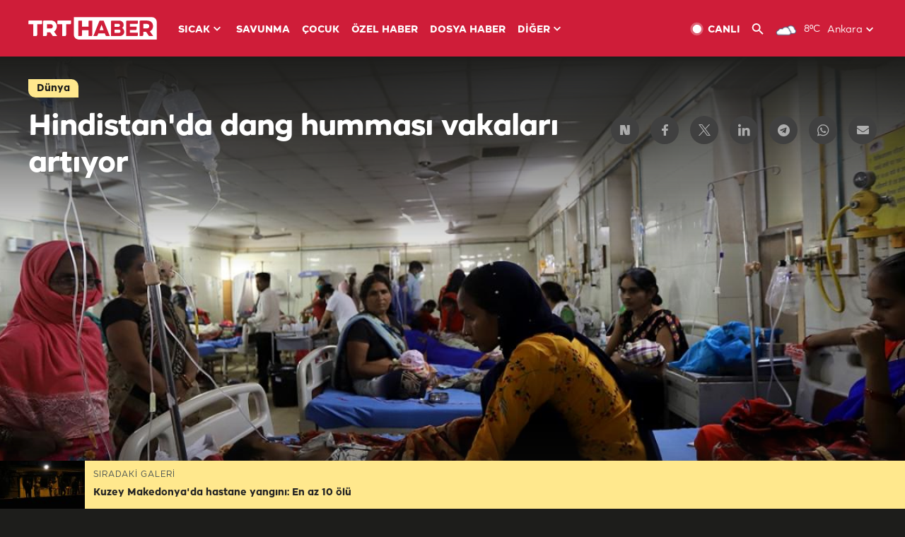

--- FILE ---
content_type: text/html; charset=UTF-8
request_url: https://www.trthaber.com/foto-galeri/hindistanda-dang-hummasi-vakalari-artiyor/38312.html
body_size: 12440
content:
<!DOCTYPE html>
<html lang="tr" prefix="og: http://ogp.me/ns#" class="" >
<head>
<meta http-equiv="Content-Type" content="text/html; charset=utf-8" />
<meta property="fb:pages" content="127630700588623" />
<title>Hindistan'da dang humması vakaları artıyor | TRT Haber Foto Galeri</title>
<meta name="description" content="Hindistan&#039;ın Uttar Pradesh eyaletinin bazı bölgelerinde yaygınlaşan &quot;yoğun&quot; viral ateş nedeniyle yaşanan can kayıplarının arttığı bildirildi." />
<link href="https://trthaberstatic.cdn.wp.trt.com.tr/static/favicon.ico" rel="shortcut icon" type="image/x-icon" />
<link rel="apple-touch-icon" sizes="57x57" href="https://trthaberstatic.cdn.wp.trt.com.tr/static/images/trt-haber-kare-logo-57x57.png">
<link rel="apple-touch-icon" sizes="60x60" href="https://trthaberstatic.cdn.wp.trt.com.tr/static/images/trt-haber-kare-logo-60x60.png">
<link rel="apple-touch-icon" sizes="72x72" href="https://trthaberstatic.cdn.wp.trt.com.tr/static/images/trt-haber-kare-logo-72x72.png">
<link rel="apple-touch-icon" sizes="76x76" href="https://trthaberstatic.cdn.wp.trt.com.tr/static/images/trt-haber-kare-logo-76x76.png">
<link rel="apple-touch-icon" sizes="114x114" href="https://trthaberstatic.cdn.wp.trt.com.tr/static/images/trt-haber-kare-logo-114x114.png">
<link rel="apple-touch-icon" sizes="120x120" href="https://trthaberstatic.cdn.wp.trt.com.tr/static/images/trt-haber-kare-logo-120x120.png">
<link rel="apple-touch-icon" sizes="144x144" href="https://trthaberstatic.cdn.wp.trt.com.tr/static/images/trt-haber-kare-logo-144x144.png">
<link rel="apple-touch-icon" sizes="152x152" href="https://trthaberstatic.cdn.wp.trt.com.tr/static/images/trt-haber-kare-logo-152x152.png">
<link rel="apple-touch-icon" sizes="180x180" href="https://trthaberstatic.cdn.wp.trt.com.tr/static/images/trt-haber-kare-logo-180x180.png">
<link rel="icon" type="image/png" href="https://trthaberstatic.cdn.wp.trt.com.tr/static/images/trt-haber-kare-logo-144x144.png" sizes="144x144">
<link rel="icon" type="image/png" href="https://trthaberstatic.cdn.wp.trt.com.tr/static/images/trt-haber-kare-logo-192x192.png" sizes="192x192">
<meta name="msapplication-square70x70logo" content="https://trthaberstatic.cdn.wp.trt.com.tr/static/images/trt-haber-kare-logo-70x70.png">
<meta name="msapplication-square150x150logo" content="https://trthaberstatic.cdn.wp.trt.com.tr/static/images/trt-haber-kare-logo-150x150.png">
<meta name="msapplication-wide310x150logo" content="https://trthaberstatic.cdn.wp.trt.com.tr/static/images/trt-haber-logo-310x150.png">
<meta name="msapplication-square310x310logo" content="https://trthaberstatic.cdn.wp.trt.com.tr/static/images/trt-haber-kare-logo-310x310.png">
<meta property="og:title" content="Hindistan'da dang humması vakaları artıyor" />
<meta property="og:description" content="Hindistan&#039;ın Uttar Pradesh eyaletinin bazı bölgelerinde yaygınlaşan &quot;yoğun&quot; viral ateş nedeniyle yaşanan can kayıplarının arttığı bildirildi." />
<link rel="image_src" type="image/jpeg" href="https://trthaberstatic.cdn.wp.trt.com.tr/resimler/1650000/hindistan-aa-1650057.jpg" />
<link rel="thumbnail" type="image/jpeg" href="https://trthaberstatic.cdn.wp.trt.com.tr/resimler/1650000/hindistan-aa-1650057.jpg" />
<meta property="og:image" content="https://trthaberstatic.cdn.wp.trt.com.tr/resimler/1650000/hindistan-aa-1650057.jpg" />
<meta name="viewport" content="width=device-width, initial-scale=1.0, shrink-to-fit=no">
<base href="https://www.trthaber.com/" />
<link rel="canonical" href="https://www.trthaber.com/foto-galeri/hindistanda-dang-hummasi-vakalari-artiyor/38312.html"/>
<meta name="google-play-app" content="app-id=com.TRT.TrtHaber">
<meta name="application-name" content="TRT Haber">
<meta name="apple-itunes-app" content="app-id=509983402,app-argument=https://apps.apple.com/tr/app/trt-haber/id509983402">
<meta name="apple-mobile-web-app-title" content="TRT Haber">
<meta name="robots" content="max-image-preview:large">
<meta name="p:domain_verify" content="d84e2d14ad1b4fe58877beb901e5cdcc"/>
<meta name="p:domain_verify" content="a071267efb21000e62681b430866dd61"/>
<meta http-equiv="Accept-CH" content="DPR, Viewport-Width">
<meta name="twitter:card" content="summary_large_image">
<meta name="twitter:site" content="@trthaber">
<meta name="twitter:url" content="https://www.trthaber.com/foto-galeri/hindistanda-dang-hummasi-vakalari-artiyor/38312.html">
<meta name="twitter:title" content="Hindistan&#039;da dang humması vakaları artıyor">
<meta name="twitter:description" content="Hindistan&#039;ın Uttar Pradesh eyaletinin bazı bölgelerinde yaygınlaşan &quot;yoğun&quot; viral ateş nedeniyle yaşanan can kayıplarının arttığı bildirildi.">
<meta name="twitter:image" content="https://trthaberstatic.cdn.wp.trt.com.tr/resimler/1650000/hindistan-aa-1650057.jpg">
<meta property="og:url" content="https://www.trthaber.com/foto-galeri/hindistanda-dang-hummasi-vakalari-artiyor/38312.html">
<meta property="og:type" content="article">
<link rel="stylesheet" type="text/css" href="https://trthaberstatic.cdn.wp.trt.com.tr/static/bootstrap-4.5.0/css/bootstrap.min.css?v=594" />
<link rel="stylesheet" type="text/css" href="https://trthaberstatic.cdn.wp.trt.com.tr/static/css/styles.min.css?v=594" />
<link rel="stylesheet" type="text/css" media="screen and (max-width: 576px)" href="https://trthaberstatic.cdn.wp.trt.com.tr/static/css/style-576.min.css?v=594" />
<link rel="stylesheet" type="text/css" media="screen and (min-width: 576.1px) and (max-width: 768px)" href="https://trthaberstatic.cdn.wp.trt.com.tr/static/css/style-576-768.min.css?v=594" />
<link rel="stylesheet" type="text/css" media="screen and (min-width: 576.1px) and (max-width: 1040px)" href="https://trthaberstatic.cdn.wp.trt.com.tr/static/css/style-576-1040.min.css?v=594" />
<link rel="stylesheet" type="text/css" media="screen and (min-width: 768.1px) and (max-width: 1040px)" href="https://trthaberstatic.cdn.wp.trt.com.tr/static/css/style-768-1040.min.css?v=594" />
<link rel="stylesheet" type="text/css" media="screen and (min-width: 1040.1px) and (max-width: 1270px)" href="https://trthaberstatic.cdn.wp.trt.com.tr/static/css/style-1040-1270.min.css?v=594" />
<link rel="stylesheet" type="text/css" media="screen and (min-width: 1270.1px) and (max-width: 1470px)" href="https://trthaberstatic.cdn.wp.trt.com.tr/static/css/style-1270-1470.min.css?v=594" />
<link rel="stylesheet" type="text/css" media="screen and (min-width: 1470.1px)" href="https://trthaberstatic.cdn.wp.trt.com.tr/static/css/style-1470.min.css?v=594" />
<script src="https://trthaberstatic.cdn.wp.trt.com.tr/static/plugins/jquery-3.5.1.min.js" type="text/javascript"></script>
<script type="application/ld+json">
{ 
    "@context" : "http://schema.org",
    "@type" : "Organization",
    "name": "TRT Haber",
    "legalName" : "TRT Haber",
    "url" : "https://www.trthaber.com/",
    "logo": "https://ddei5-0-ctp.trendmicro.com:443/wis/clicktime/v1/query?url=https%3a%2f%2ftrthaberstatic.cdn.wp.trt.com.tr%2fstatic%2fimages%2fnew%2dlogo%2dblack.svg&umid=E8A677EA-ED09-3805-ABEF-1B1D33D2D974&auth=09795f0ed076112d1bf566299a10d0ae0d737571-04d353ff70c12088bbfc6c35c986ccbf450c25f3",
    "foundingDate": "2010",
    "address": {
        "@type": "PostalAddress",
        "streetAddress": "TRT Genel Müdürlüğü, Turan Güneş Bulvarı 06550 Oran, Ankara",
        "addressLocality": "Oran",
        "addressRegion": "ANKARA",
        "postalCode": "06550",
        "addressCountry": "TR"
    },
    "contactPoint" : [
        {
            "@type" : "ContactPoint",
            "telephone" : "+90-4440878",
            "contactType" : "customer support",
            "email": "trthaber@trthaber.com",
            "areaServed" : "TR",
            "availableLanguage" : ["Turkish"]
        },
        {
            "@type" : "ContactPoint",
            "telephone" : "+90-4440878",
            "contactType" : "technical support",
            "email": "trthaber@trthaber.com",
            "areaServed" : "TR",
            "availableLanguage" : ["Turkish"]
        },
        {
            "@type" : "ContactPoint",
            "telephone" : "+90-4440878",
            "email": "trthaber@trthaber.com",
            "contactType" : "sales",
            "areaServed" : "TR",
            "availableLanguage" : ["Turkish"]
        }
    ],
    "sameAs": [
        "https://www.facebook.com/trthaber",
        "https://twitter.com/trthaber",
        "https://www.youtube.com/user/trthaber"
    ]
}
</script>
<!-- Global site tag (gtag.js) - Google Analytics -->
            <script async src="https://www.googletagmanager.com/gtag/js?id=UA-26291030-5"></script>
            <script>
              window.dataLayer = window.dataLayer || [];
              function gtag(){dataLayer.push(arguments);}
              gtag('js', new Date());
            
              gtag('config', 'UA-26291030-5');
            </script>
        <!-- Google Tag Manager -->
            <script>(function(w,d,s,l,i){w[l]=w[l]||[];w[l].push({'gtm.start':
            new Date().getTime(),event:'gtm.js'});var f=d.getElementsByTagName(s)[0],
            j=d.createElement(s),dl=l!='dataLayer'?'&l='+l:'';j.async=true;j.src=
            'https://www.googletagmanager.com/gtm.js?id='+i+dl;f.parentNode.insertBefore(j,f);
            })(window,document,'script','dataLayer','GTM-PCCBKS9');</script>
            <!-- End Google Tag Manager --></head>
<body class="dark">
<!-- Google Tag Manager (noscript) -->
            <noscript><iframe src="https://www.googletagmanager.com/ns.html?id=GTM-PCCBKS9"
            height="0" width="0" style="display:none;visibility:hidden"></iframe></noscript>
            <!-- End Google Tag Manager (noscript) -->        <div class="masthead-ads-container">
            <div class="masthead-ads-wrapper">
                <!-- /112281457/trthaber_970x250_passback -->
<div id='div-gpt-ad-1549658900112-0' style='width:970px; height:250px; margin: 0 auto;'>
</div>            </div>
        </div>
        <!-- HEADER START -->
<div class="header">
        <div class="top-menu-container">
        <div class="mega-menu-button"></div>
        <div class="top-menu-wrapper">
            <a href="https://www.trthaber.com/" target="_self">
                <img class="logo" src="https://trthaberstatic.cdn.wp.trt.com.tr/static/images/logo.svg" width="183" height="32" title="Son Dakika Haberler" alt="Son Dakika Haberler" />
            </a>

                            <!--<img src="https://trthaberstatic.cdn.wp.trt.com.tr/static/images/siyah-kurdele.png" width="21" height="32" class="header-special-icon" />-->
            
                        <ul class="top-menu-left">
                                        <li class="sub">
                            <a href="javascript:void(0);" title="SICAK">
                                SICAK                                <i class="arrow"></i>
                            </a>
                            <ul class="menu-dropdown vertical-scroll one-column left-align">
                                                                    <li>
                                        <a href="https://www.trthaber.com/haber/gundem/" title="GÜNDEM" target="_blank">
                                            GÜNDEM                                        </a>
                                    </li>
                                                                    <li>
                                        <a href="https://www.trthaber.com/haber/turkiye/" title="TÜRKİYE" target="_blank">
                                            TÜRKİYE                                        </a>
                                    </li>
                                                                    <li>
                                        <a href="https://www.trthaber.com/haber/dunya/" title="DÜNYA" target="_blank">
                                            DÜNYA                                        </a>
                                    </li>
                                                                    <li>
                                        <a href="https://www.trthaber.com/haber/turk-dunyasi/" title="TÜRK DÜNYASI" target="_blank">
                                            TÜRK DÜNYASI                                        </a>
                                    </li>
                                                                    <li>
                                        <a href="https://www.trthaber.com/haber/ekonomi/" title="EKONOMİ" target="_blank">
                                            EKONOMİ                                        </a>
                                    </li>
                                                                    <li>
                                        <a href="https://www.trthaber.com/spor/" title="SPOR" target="_blank">
                                            SPOR                                        </a>
                                    </li>
                                                            </ul>
                        </li>
                                                <li >
                            <a href="https://www.trthaber.com/haber/savunma/" title="SAVUNMA" target="_blank">
                                SAVUNMA                            </a>
                        </li>
                                                <li >
                            <a href="https://www.trthaber.com/haber/cocuk/" title="ÇOCUK" target="_blank">
                                ÇOCUK                            </a>
                        </li>
                                                <li >
                            <a href="https://www.trthaber.com/ozel-haberler/" title="ÖZEL HABER" target="_blank">
                                ÖZEL HABER                            </a>
                        </li>
                                                <li >
                            <a href="https://www.trthaber.com/dosya-haberler/" title="DOSYA HABER" target="_blank">
                                DOSYA HABER                            </a>
                        </li>
                                                <li class="sub">
                            <a href="javascript:void(0);" title="DİĞER">
                                DİĞER                                <i class="arrow"></i>
                            </a>
                            <ul class="menu-dropdown vertical-scroll right-align">
                                                                    <li>
                                        <a href="https://www.trthaber.com/son-dakika-haberleri" title="SON HABERLER" target="_blank">
                                            SON HABERLER                                        </a>
                                    </li>
                                                                    <li>
                                        <a href="https://www.trthaber.com/tum-mansetler.html" title="TÜM MANŞETLER" target="_blank">
                                            TÜM MANŞETLER                                        </a>
                                    </li>
                                                                    <li>
                                        <a href="https://www.trthaber.com/fotograf-galerileri.html" title="FOTO FOKUS" target="_blank">
                                            FOTO FOKUS                                        </a>
                                    </li>
                                                                    <li>
                                        <a href="https://www.trthaber.com/haber/dunya-disi/" title="DÜNYA DIŞI" target="_blank">
                                            DÜNYA DIŞI                                        </a>
                                    </li>
                                                                    <li>
                                        <a href="https://www.trthaber.com/video-galerileri.html" title="VİDEO GALERİ" target="_blank">
                                            VİDEO GALERİ                                        </a>
                                    </li>
                                                                    <li>
                                        <a href="https://www.trthaber.com/haber/kultur-sanat/" title="KÜLTÜR-SANAT" target="_blank">
                                            KÜLTÜR-SANAT                                        </a>
                                    </li>
                                                                    <li>
                                        <a href="https://www.trthaber.com/dosya-haberler/" title="DOSYA HABER" target="_blank">
                                            DOSYA HABER                                        </a>
                                    </li>
                                                                    <li>
                                        <a href="https://www.trthaber.com/haber/yasam/" title="YAŞAM" target="_blank">
                                            YAŞAM                                        </a>
                                    </li>
                                                                    <li>
                                        <a href="https://www.trthaber.com/haber/saglik/" title="SAĞLIK" target="_blank">
                                            SAĞLIK                                        </a>
                                    </li>
                                                                    <li>
                                        <a href="https://www.trthaber.com/gezi/" title="GEZİ" target="_blank">
                                            GEZİ                                        </a>
                                    </li>
                                                                    <li>
                                        <a href="https://www.trthaber.com/haber/bilim-teknoloji/" title="TEKNOLOJİ" target="_blank">
                                            TEKNOLOJİ                                        </a>
                                    </li>
                                                                    <li>
                                        <a href="https://www.trthaber.com/haber/cevre/" title="ÇEVRE" target="_blank">
                                            ÇEVRE                                        </a>
                                    </li>
                                                                    <li>
                                        <a href="https://www.trthaber.com/haber/egitim/" title="EĞİTİM" target="_blank">
                                            EĞİTİM                                        </a>
                                    </li>
                                                                    <li>
                                        <a href="https://www.trthaber.com/haber/guncel/" title="GÜNCEL" target="_blank">
                                            GÜNCEL                                        </a>
                                    </li>
                                                                    <li>
                                        <a href="https://www.trthaber.com/haber/cocuk/" title="ÇOCUK" target="_blank">
                                            ÇOCUK                                        </a>
                                    </li>
                                                                    <li>
                                        <a href="https://www.trthaber.com/podcast.html" title="PODCAST" target="_blank">
                                            PODCAST                                        </a>
                                    </li>
                                                                    <li>
                                        <a href="https://www.trthaber.com/hava-durumu.html" title="HAVA DURUMU" target="_blank">
                                            HAVA DURUMU                                        </a>
                                    </li>
                                                                    <li>
                                        <a href="https://www.trthaber.com/trtden-haberler/" title="TRT'DEN HABERLER" target="_blank">
                                            TRT'DEN HABERLER                                        </a>
                                    </li>
                                                                    <li>
                                        <a href="/meteo-uyari/turkiye/bugun" title="HAVA UYARILARI" target="_blank">
                                            HAVA UYARILARI                                        </a>
                                    </li>
                                                                    <li>
                                        <a href="https://www.trthaber.com/trt-akademi/" title="TRT AKADEMİ" target="_blank">
                                            TRT AKADEMİ                                        </a>
                                    </li>
                                                                    <li>
                                        <a href="https://www.trthaber.com/programlar/" title="PROGRAMLAR" target="_blank">
                                            PROGRAMLAR                                        </a>
                                    </li>
                                                                    <li>
                                        <a href="https://www.trthaber.com/haber/trt-arsiv/" title="TRT ARŞİV" target="_blank">
                                            TRT ARŞİV                                        </a>
                                    </li>
                                                            </ul>
                        </li>
                                    </ul>
                        <div class="top-menu-weather-container">
                                <a href="https://www.trthaber.com/ankara-hava-durumu.html" class="site-url">
                    <img src="https://trthaberstatic.cdn.wp.trt.com.tr/static/images/weather-icons/3.png" class="icon" width="30" height="30" alt="Çok Bulutlu" id="headerWeatherIcon" />
                </a>
                                                <a href="https://www.trthaber.com/ankara-hava-durumu.html" class="site-url">
                    <span class="temp" id="headerWeatherTemp">8ºC</span>
                </a>
                                                <span class="city-wrapper">
                    <a href="https://www.trthaber.com/ankara-hava-durumu.html" class="site-url">
                        <span id="headerWeatherCity">Ankara</span>
                    </a>
                    <img src="https://trthaberstatic.cdn.wp.trt.com.tr/static/images/top-menu-weather-down-arrow.svg" id="topMenuWeatherArrow" class="arrow" width="20" height="20"  />
                </span>
                                                <ul id="headerWeatherCityList" class="city-list vertical-scroll">
                                            <li data-val="adana">Adana</li>
                                            <li data-val="adiyaman">Adıyaman</li>
                                            <li data-val="afyonkarahisar">Afyonkarahisar</li>
                                            <li data-val="agri">Ağrı</li>
                                            <li data-val="aksaray">Aksaray</li>
                                            <li data-val="amasya">Amasya</li>
                                            <li data-val="ankara">Ankara</li>
                                            <li data-val="antalya">Antalya</li>
                                            <li data-val="ardahan">Ardahan</li>
                                            <li data-val="artvin">Artvin</li>
                                            <li data-val="aydin">Aydın</li>
                                            <li data-val="balikesir">Balıkesir</li>
                                            <li data-val="bartin">Bartın</li>
                                            <li data-val="batman">Batman</li>
                                            <li data-val="bayburt">Bayburt</li>
                                            <li data-val="bilecik">Bilecik</li>
                                            <li data-val="bingol">Bingöl</li>
                                            <li data-val="bitlis">Bitlis</li>
                                            <li data-val="bolu">Bolu</li>
                                            <li data-val="burdur">Burdur</li>
                                            <li data-val="bursa">Bursa</li>
                                            <li data-val="canakkale">Çanakkale</li>
                                            <li data-val="cankiri">Çankırı</li>
                                            <li data-val="corum">Çorum</li>
                                            <li data-val="denizli">Denizli</li>
                                            <li data-val="diyarbakir">Diyarbakır</li>
                                            <li data-val="duzce">Düzce</li>
                                            <li data-val="edirne">Edirne</li>
                                            <li data-val="elazig">Elazığ</li>
                                            <li data-val="erzincan">Erzincan</li>
                                            <li data-val="erzurum">Erzurum</li>
                                            <li data-val="eskisehir">Eskişehir</li>
                                            <li data-val="gaziantep">Gaziantep</li>
                                            <li data-val="giresun">Giresun</li>
                                            <li data-val="gumushane">Gümüşhane</li>
                                            <li data-val="hakkari">Hakkari</li>
                                            <li data-val="hatay">Hatay</li>
                                            <li data-val="igdir">Iğdır</li>
                                            <li data-val="isparta">Isparta</li>
                                            <li data-val="istanbul">İstanbul</li>
                                            <li data-val="izmir">İzmir</li>
                                            <li data-val="kahramanmaras">Kahramanmaraş</li>
                                            <li data-val="karabuk">Karabük</li>
                                            <li data-val="karaman">Karaman</li>
                                            <li data-val="kars">Kars</li>
                                            <li data-val="kastamonu">Kastamonu</li>
                                            <li data-val="kayseri">Kayseri</li>
                                            <li data-val="kirikkale">Kırıkkale</li>
                                            <li data-val="kirklareli">Kırklareli</li>
                                            <li data-val="kirsehir">Kırşehir</li>
                                            <li data-val="kilis">Kilis</li>
                                            <li data-val="kocaeli">Kocaeli</li>
                                            <li data-val="konya">Konya</li>
                                            <li data-val="kutahya">Kütahya</li>
                                            <li data-val="malatya">Malatya</li>
                                            <li data-val="manisa">Manisa</li>
                                            <li data-val="mardin">Mardin</li>
                                            <li data-val="mersin">Mersin</li>
                                            <li data-val="mugla">Muğla</li>
                                            <li data-val="mus">Muş</li>
                                            <li data-val="nevsehir">Nevşehir</li>
                                            <li data-val="nigde">Niğde</li>
                                            <li data-val="ordu">Ordu</li>
                                            <li data-val="osmaniye">Osmaniye</li>
                                            <li data-val="rize">Rize</li>
                                            <li data-val="sakarya">Sakarya</li>
                                            <li data-val="samsun">Samsun</li>
                                            <li data-val="siirt">Siirt</li>
                                            <li data-val="sinop">Sinop</li>
                                            <li data-val="sivas">Sivas</li>
                                            <li data-val="sanliurfa">Şanlıurfa</li>
                                            <li data-val="sirnak">Şırnak</li>
                                            <li data-val="tekirdag">Tekirdağ</li>
                                            <li data-val="tokat">Tokat</li>
                                            <li data-val="trabzon">Trabzon</li>
                                            <li data-val="tunceli">Tunceli</li>
                                            <li data-val="usak">Uşak</li>
                                            <li data-val="van">Van</li>
                                            <li data-val="yalova">Yalova</li>
                                            <li data-val="yozgat">Yozgat</li>
                                            <li data-val="zonguldak">Zonguldak</li>
                                    </ul>
                            </div>
            <ul class="top-menu-right">
                <li class="top-menu-search-container" id="topMenuSearchBoxContainer">
                    <img src="https://trthaberstatic.cdn.wp.trt.com.tr/static/images/mobile-mega-menu-search-icon.svg" id="topMenuSearchIcon" width="28" height="28" />
                    <input type="hidden" name="token" id="topMenuSearchToken" value="" />
                    <input type="text" name="aranan" id="topMenuSearchInput" placeholder="Arama kelimesi" autocomplete="off">
                    <input type="button" value="" id="topMenuSearchButton" alt="Ara" title="Ara">
                </li>
                <li>
                    <a href="https://www.trthaber.com/canli-yayin-izle.html" title="Canlı TV" class="site-url">
                        <img src="https://trthaberstatic.cdn.wp.trt.com.tr/static/images/menu_live_icon.svg" width="20" height="20" alt="Canlı TV" />
                        <span class="text">CANLI</span>
                    </a>
                </li>
                <li>
                    <a href="javascript:void(0);" id="topMenuSearchUrl" title="Arama">
                        <img src="https://trthaberstatic.cdn.wp.trt.com.tr/static/images/menu_search_icon.svg" width="20" height="20" alt="Arama" />
                    </a>
                </li>
            </ul>
        </div>
    </div>

    <div class="top-menu-placeholder"></div>
    
    <div class="mobile-mega-menu-container">
        <div class="search-container" id="headerMenuSearchBoxContainer">
            <img src="https://trthaberstatic.cdn.wp.trt.com.tr/static/images/mobile-mega-menu-search-icon.svg" id="headerMenuSearchIcon" width="16" height="16" />
            <input type="hidden" name="token" id="headerMenuSearchToken" value="" />
            <input type="text" name="aranan" id="headerMenuSearchInput" placeholder="Arama kelimesi" autocomplete="off">
            <input type="button" value="" id="headerMenuSearchButton" alt="Ara" title="Ara">
        </div>

                <ul class="mobile-menu">
                                <li>
                        <a href="https://www.trthaber.com/arama.html" title="Arama" target="_self">
                            Arama                        </a>
                    </li>
                                                    <li>
                        <a href="/" title="Anasayfa" target="_self">
                            Anasayfa                        </a>
                    </li>
                                                    <li>
                        <a href="https://www.trthaber.com/haber/gundem/" title="Gündem" target="_self">
                            Gündem                        </a>
                    </li>
                                                    <li>
                        <a href="https://www.trthaber.com/haber/turkiye/" title="Türkiye" target="_self">
                            Türkiye                        </a>
                    </li>
                                                    <li>
                        <a href="https://www.trthaber.com/haber/dunya/" title="Dünya" target="_self">
                            Dünya                        </a>
                    </li>
                                                    <li>
                        <a href="https://www.trthaber.com/haber/turk-dunyasi/" title="Türk Dünyası" target="_self">
                            Türk Dünyası                        </a>
                    </li>
                                                    <li>
                        <a href="https://www.trthaber.com/haber/ekonomi/" title="Ekonomi" target="_self">
                            Ekonomi                        </a>
                    </li>
                                                    <li>
                        <a href="https://www.trthaber.com/spor/" title="Spor" target="_self">
                            Spor                        </a>
                    </li>
                                                    <li>
                        <a href="https://www.trthaber.com/haber/savunma/" title="Savunma" target="_self">
                            Savunma                        </a>
                    </li>
                                                    <li>
                        <a href="https://www.trthaber.com/haber/cocuk/" title="Çocuk" target="_self">
                            Çocuk                        </a>
                    </li>
                                                    <li>
                        <a href="https://www.trthaber.com/ozel-haberler/" title="Özel Haber" target="_self">
                            Özel Haber                        </a>
                    </li>
                                                    <li>
                        <a href="https://www.trthaber.com/infografikler/" title="İnfografik" target="_self">
                            İnfografik                        </a>
                    </li>
                                                    <li>
                        <a href="https://www.trthaber.com/haber/interaktif/" title="İnteraktif" target="_self">
                            İnteraktif                        </a>
                    </li>
                                                    <li>
                        <a href="https://www.trthaber.com/hava-durumu.html" title="Hava Durumu" target="_self">
                            Hava Durumu                        </a>
                    </li>
                                                    <li>
                        <a href="/meteo-uyari/turkiye/bugun" title="Hava Uyarıları" target="_self">
                            Hava Uyarıları                        </a>
                    </li>
                                                    <li class="sub">
                        <a href="javascript:void(0);" title="Diğer" target="_self">
                            Diğer                        </a>
                        <ul class="dropdown">
                                                            <li>
                                    <i>-</i>
                                    <a href="https://www.trthaber.com/son-dakika-haberleri" title="Son Haberler" target="_self">
                                        Son Haberler                                    </a>
                                </li>
                                                            <li>
                                    <i>-</i>
                                    <a href="https://www.trthaber.com/tum-mansetler.html" title="Tüm Manşetler" target="_self">
                                        Tüm Manşetler                                    </a>
                                </li>
                                                            <li>
                                    <i>-</i>
                                    <a href="https://www.trthaber.com/fotograf-galerileri.html" title="Foto Fokus" target="_self">
                                        Foto Fokus                                    </a>
                                </li>
                                                            <li>
                                    <i>-</i>
                                    <a href="https://www.trthaber.com/video-galerileri.html" title="Video Galeri" target="_self">
                                        Video Galeri                                    </a>
                                </li>
                                                            <li>
                                    <i>-</i>
                                    <a href="https://www.trthaber.com/dosya-haberler/" title="Dosya Haber" target="_self">
                                        Dosya Haber                                    </a>
                                </li>
                                                            <li>
                                    <i>-</i>
                                    <a href="https://www.trthaber.com/haber/saglik/" title="Sağlık" target="_self">
                                        Sağlık                                    </a>
                                </li>
                                                            <li>
                                    <i>-</i>
                                    <a href="https://www.trthaber.com/haber/yasam/" title="Yaşam" target="_self">
                                        Yaşam                                    </a>
                                </li>
                                                            <li>
                                    <i>-</i>
                                    <a href="https://www.trthaber.com/gezi/" title="Gezi" target="_self">
                                        Gezi                                    </a>
                                </li>
                                                            <li>
                                    <i>-</i>
                                    <a href="https://www.trthaber.com/haber/bilim-teknoloji/" title="Teknoloji" target="_self">
                                        Teknoloji                                    </a>
                                </li>
                                                            <li>
                                    <i>-</i>
                                    <a href="https://www.trthaber.com/haber/egitim/" title="Eğitim" target="_self">
                                        Eğitim                                    </a>
                                </li>
                                                            <li>
                                    <i>-</i>
                                    <a href="https://www.trthaber.com/haber/dunya-disi/" title="Dünya Dışı" target="_self">
                                        Dünya Dışı                                    </a>
                                </li>
                                                            <li>
                                    <i>-</i>
                                    <a href="https://www.trthaber.com/haber/kultur-sanat/" title="Kültür-Sanat" target="_self">
                                        Kültür-Sanat                                    </a>
                                </li>
                                                            <li>
                                    <i>-</i>
                                    <a href="https://www.trthaber.com/haber/cevre/" title="Çevre" target="_self">
                                        Çevre                                    </a>
                                </li>
                                                            <li>
                                    <i>-</i>
                                    <a href="https://www.trthaber.com/haber/guncel/" title="Güncel" target="_self">
                                        Güncel                                    </a>
                                </li>
                                                            <li>
                                    <i>-</i>
                                    <a href="https://www.trthaber.com/podcast.html" title="Podcast" target="_self">
                                        Podcast                                    </a>
                                </li>
                                                            <li>
                                    <i>-</i>
                                    <a href="https://www.trthaber.com/programlar/" title="Programlar" target="_self">
                                        Programlar                                    </a>
                                </li>
                                                            <li>
                                    <i>-</i>
                                    <a href="https://www.trthaber.com/trtden-haberler/" title="TRT'den Haberler" target="_self">
                                        TRT'den Haberler                                    </a>
                                </li>
                                                            <li>
                                    <i>-</i>
                                    <a href="https://www.trthaber.com/trt-akademi/" title="TRT Akademi" target="_self">
                                        TRT Akademi                                    </a>
                                </li>
                                                            <li>
                                    <i>-</i>
                                    <a href="https://www.trthaber.com/haber/trt-arsiv/" title="TRT Arşiv" target="_self">
                                        TRT Arşiv                                    </a>
                                </li>
                                                            <li>
                                    <i>-</i>
                                    <a href="https://www.trthaber.com/yayin-akisi.html" title="Yayın Akışı" target="_self">
                                        Yayın Akışı                                    </a>
                                </li>
                                                            <li>
                                    <i>-</i>
                                    <a href="https://radyo.trt.net.tr/frekanslar" title="Radyo Frekanslarımız" target="_self">
                                        Radyo Frekanslarımız                                    </a>
                                </li>
                                                            <li>
                                    <i>-</i>
                                    <a href="https://www.trthaber.com/sitene_ekle.html" title="Sitene Ekle" target="_self">
                                        Sitene Ekle                                    </a>
                                </li>
                                                            <li>
                                    <i>-</i>
                                    <a href="https://www.trthaber.com/iletisim.html" title="İletişim" target="_self">
                                        İletişim                                    </a>
                                </li>
                                                            <li>
                                    <i>-</i>
                                    <a href="https://www.trthaber.com/gizlilik-politikasi-ve-aydinlatma-metni.html" title="Gizlilik Politikası ve Aydınlatma Metni" target="_self">
                                        Gizlilik Politikası ve Aydınlatma Metni                                    </a>
                                </li>
                                                            <li>
                                    <i>-</i>
                                    <a href="https://www.trthaber.com/kullanim-sartlari.html" title="Kullanım Şartları" target="_self">
                                        Kullanım Şartları                                    </a>
                                </li>
                                                            <li>
                                    <i>-</i>
                                    <a href="https://www.trthaber.com/cerez-politikasi.html" title="Çerez Politikası" target="_self">
                                        Çerez Politikası                                    </a>
                                </li>
                                                    </ul>
                    </li>
                                        </ul>
            </div>

            <div class="mobile-masthead-ads-container">
            <!-- /112281457/TrtHaber_mobil_Masthead -->
<div id='div-gpt-ad-1550130260876-0' style='margin: 0 auto; width: max-content;'>
</div>        </div>
        </div>
<!-- HEADER END -->
<!-- CONTENT START -->
<div class="container mt-lg-0">
    <div class="default-page-container photo-gallery-detail-page-container pt-0" id="galleryPageContainer">

        <div class="gallery-detail-container" id="galleryDetail38312" data-id="38312" data-url="https://www.trthaber.com/foto-galeri/hindistanda-dang-hummasi-vakalari-artiyor/38312.html">
            <input type="hidden" name="page_id" class="page-id" value="38312">
            <input type="hidden" name="page_url" class="page-url" value="https://www.trthaber.com/foto-galeri/hindistanda-dang-hummasi-vakalari-artiyor/38312.html">
            <input type="hidden" name="page_category_id" class="page-category-id" value="4">
            <input type="hidden" name="page_agency_id" class="page-agency-id" value="1">
            <input type="hidden" name="page_title" class="page-title" value="Hindistan'da dang humması vakaları artıyor">
            <input type="hidden" name="page_clear_title" class="page-clear-title" value="Hindistan&#039;da dang humması vakaları artıyor">
            <input type="hidden" name="page_clear_description" class="page-clear-description" value="Hindistan&#039;ın Uttar Pradesh eyaletinin bazı bölgelerinde yaygınlaşan &quot;yoğun&quot; viral ateş nedeniyle yaşanan can kayıplarının arttığı bildirildi.">
            <input type="hidden" name="page_clear_tag_description" class="page-clear-tag-description" value="Hindistan&#039;ın Uttar Pradesh eyaletinin bazı bölgelerinde yaygınlaşan &quot;yoğun&quot; viral ateş nedeniyle yaşanan can kayıplarının arttığı bildirildi.">
            <input type="hidden" name="page_img_url" class="page-img-url" value="https://trthaberstatic.cdn.wp.trt.com.tr/resimler/1650000/hindistan-aa-1650057.jpg">
            <input type="hidden" name="page_date" class="page-date" value="2021-09-09 09:02:00">
            <input type="hidden" name="page_added_by_id" class="page-added-by-id" value="259">
            <input type="hidden" name="page_added_by_name" class="page-added-by-name" value="Şeyda Eker">
            <input type="hidden" name="page_edited_by_id" class="page-edited-by-id" value="233">
            <input type="hidden" name="page_edited_by_name" class="page-edited-by-name" value="Ogün Ocek">
            <input type="hidden" name="page_canonical_url" class="page-canonical-url" value="https://www.trthaber.com/foto-galeri/hindistanda-dang-hummasi-vakalari-artiyor/38312.html">
            <input type="hidden" name="page_next_news_id" class="page-next-gallery-id" value="38311">
            <input type="hidden" name="page_next_news_image" class="page-next-gallery-image" value="https://trthaberstatic.cdn.wp.trt.com.tr/resimler/1650000/kuzey-makedonya-yangin-aa-1650019_4.jpg">
            <input type="hidden" name="page_next_news_title" class="page-next-gallery-title" value="Kuzey Makedonya'da hastane yangını: En az 10 ölü">
            <div class="top-container">
                <div class="main-photo-container">
                    <div class="yellow-box"></div>

                    <div class="gradient-top"></div>

                    <div class="gradient-bottom"></div>

                    <div class="main-photo-content-wrapper">
                        <div class="main-photo-category-social-container">
                            <a href="https://www.trthaber.com/fotogaleri/dunya/" class="category-link site-url" title="Dünya">
                                <div class="main-photo-category float-left">Dünya</div>
                            </a>

                            
                            <div class="native-share-button float-right" data-title="Hindistan'da dang humması vakaları artıyor" data-url="https://www.trthaber.com/foto-galeri/hindistanda-dang-hummasi-vakalari-artiyor/38312.html"></div>

                            <div class="native-share-dialog">
                                <div class="header">
                                    <div class="dialog-title">Paylaş</div>
                                    <div class="close-button">X</div>
                                </div>
                                <div class="targets">
                                    <a href="https://sosyal.teknofest.app/share?text=Hindistan'da dang humması vakaları artıyor%0Ahttps%3A%2F%2Fwww.trthaber.com%2Ffoto-galeri%2Fhindistanda-dang-hummasi-vakalari-artiyor%2F38312.html" class="button nsosyal-button social-share-url site-social-share-url" title="Next Sosyal Paylaş" target="_blank">
                                        <i></i><span>Next Sosyal</span>
                                    </a>

                                    <a href="https://www.facebook.com/sharer.php?u=https://www.trthaber.com/foto-galeri/hindistanda-dang-hummasi-vakalari-artiyor/38312.html&t=Hindistan'da dang humması vakaları artıyor" class="button facebook-button social-share-url site-social-share-url" title="Facebook Paylaş" target="_blank">
                                        <i></i><span>Facebook</span>
                                    </a>

                                    <a href="https://twitter.com/intent/tweet?hashtags=trthaber&original_referer=https%3A%2F%2Fwww.trthaber.com%2Ffoto-galeri%2Fhindistanda-dang-hummasi-vakalari-artiyor%2F38312.html&related=trthaber&text=Hindistan%27da+dang+hummas%C4%B1+vakalar%C4%B1+art%C4%B1yor&url=https%3A%2F%2Fwww.trthaber.com%2Ffoto-galeri%2Fhindistanda-dang-hummasi-vakalari-artiyor%2F38312.html&via=trthaber" class="button twitter-button social-share-url site-social-share-url" title="Twitter Paylaş" target="_blank">
                                        <i></i><span>Twitter</span>
                                    </a>

                                    <a href="https://www.linkedin.com/shareArticle?mini=true&url=https://www.trthaber.com/foto-galeri/hindistanda-dang-hummasi-vakalari-artiyor/38312.html&title=Hindistan'da dang humması vakaları artıyor" class="button linkedin-button social-share-url site-social-share-url" title="LinkedIn Paylaş" target="_blank">
                                        <i></i><span>LinkedIn</span>
                                    </a>

                                    <a href="https://t.me/share/url?url=https%3A%2F%2Fwww.trthaber.com%2Ffoto-galeri%2Fhindistanda-dang-hummasi-vakalari-artiyor%2F38312.html" class="button linkedin-button social-share-url site-social-share-url" title="Telegram Paylaş" target="_blank">
                                        <i></i><span>Telegram</span>
                                    </a>

                                    <a href="whatsapp://send?text=Hindistan'da dang humması vakaları artıyor https%3A%2F%2Fwww.trthaber.com%2Ffoto-galeri%2Fhindistanda-dang-hummasi-vakalari-artiyor%2F38312.html" class="button whatsapp-button social-share-url site-social-share-url" data-mobile-url="whatsapp://send?text=Hindistan'da dang humması vakaları artıyor https%3A%2F%2Fwww.trthaber.com%2Ffoto-galeri%2Fhindistanda-dang-hummasi-vakalari-artiyor%2F38312.html" data-desktop-url="https://web.whatsapp.com/send?text=Hindistan'da dang humması vakaları artıyor - Devamını Oku: https%3A%2F%2Fwww.trthaber.com%2Ffoto-galeri%2Fhindistanda-dang-hummasi-vakalari-artiyor%2F38312.html" data-action="share/whatsapp/share" title="WhatsApp Paylaş" target="_blank">
                                        <i></i><span>WhatsApp</span>
                                    </a>

                                    <a href="mailto:?subject=TRT Haber Paylaşılan&body=Hindistan'da dang humması vakaları artıyor - Devamını Oku: https://www.trthaber.com/foto-galeri/hindistanda-dang-hummasi-vakalari-artiyor/38312.html" class="button email-button social-share-url site-social-share-url" title="E-Posta Paylaş" target="_blank">
                                        <i></i><span>E-Posta</span>
                                    </a>
                                </div>
                                <div class="link">
                                    <input type="text" value="https://www.trthaber.com/foto-galeri/hindistanda-dang-hummasi-vakalari-artiyor/38312.html" class="share-copy-url" id="copyUrlElement">
                                    <div class="copy-link" onclick="copySocialUrl(this,'copyUrlElement')">Kopyala</div>
                                </div>
                            </div>
                        </div>

                        <div class="main-photo-title-social-container">
                            <h1 class="main-photo-title">Hindistan'da dang humması vakaları artıyor</h1>

                            <div class="social-links-container">
                                <ul>
                                    <li>
                                        <a href="https://sosyal.teknofest.app/share?text=Hindistan'da dang humması vakaları artıyor%0Ahttps%3A%2F%2Fwww.trthaber.com%2Ffoto-galeri%2Fhindistanda-dang-hummasi-vakalari-artiyor%2F38312.html" class="social-share-url site-social-share-url" title="Next Sosyal Paylaş" target="_blank">
                                            <span class="nsosyal"></span>
                                        </a>
                                    </li>
                                    <li>
                                        <a href="https://www.facebook.com/sharer.php?u=https://www.trthaber.com/foto-galeri/hindistanda-dang-hummasi-vakalari-artiyor/38312.html&t=Hindistan'da dang humması vakaları artıyor" class="social-share-url site-social-share-url" title="Facebook Paylaş" target="_blank">
                                            <span class="facebook"></span>
                                        </a>
                                    </li>
                                    <li>
                                        <a href="https://twitter.com/intent/tweet?hashtags=trthaber&original_referer=https%3A%2F%2Fwww.trthaber.com%2Ffoto-galeri%2Fhindistanda-dang-hummasi-vakalari-artiyor%2F38312.html&related=trthaber&text=Hindistan%27da+dang+hummas%C4%B1+vakalar%C4%B1+art%C4%B1yor&url=https%3A%2F%2Fwww.trthaber.com%2Ffoto-galeri%2Fhindistanda-dang-hummasi-vakalari-artiyor%2F38312.html&via=trthaber" class="social-share-url site-social-share-url" title="Twitter Paylaş" target="_blank">
                                            <span class="twitter"></span>
                                        </a>
                                    </li>
                                    <li>
                                        <a href="https://www.linkedin.com/shareArticle?mini=true&url=https://www.trthaber.com/foto-galeri/hindistanda-dang-hummasi-vakalari-artiyor/38312.html&title=Hindistan'da dang humması vakaları artıyor" class="social-share-url site-social-share-url" title="LinkedIn Paylaş" target="_blank">
                                            <span class="linkedin"></span>
                                        </a>
                                    </li>
                                    <li>
                                        <a href="https://t.me/share/url?url=https%3A%2F%2Fwww.trthaber.com%2Ffoto-galeri%2Fhindistanda-dang-hummasi-vakalari-artiyor%2F38312.html" class="social-share-url site-social-share-url" title="Telegram Paylaş" target="_blank">
                                            <span class="telegram"></span>
                                        </a>
                                    </li>
                                    <li>
                                        <a href="whatsapp://send?text=Hindistan'da dang humması vakaları artıyor https%3A%2F%2Fwww.trthaber.com%2Ffoto-galeri%2Fhindistanda-dang-hummasi-vakalari-artiyor%2F38312.html" class="social-share-url site-social-share-url" data-mobile-url="whatsapp://send?text=Hindistan'da dang humması vakaları artıyor https%3A%2F%2Fwww.trthaber.com%2Ffoto-galeri%2Fhindistanda-dang-hummasi-vakalari-artiyor%2F38312.html" data-desktop-url="https://web.whatsapp.com/send?text=Hindistan'da dang humması vakaları artıyor - Devamını Oku: https%3A%2F%2Fwww.trthaber.com%2Ffoto-galeri%2Fhindistanda-dang-hummasi-vakalari-artiyor%2F38312.html" data-action="share/whatsapp/share" title="Whatsapp Paylaş" target="_blank">
                                            <span class="whatsapp"></span>
                                        </a>
                                    </li>
                                    <li>
                                        <a href="mailto:?subject=TRT Haber Paylaşılan&body=Hindistan'da dang humması vakaları artıyor - Devamını Oku: https://www.trthaber.com/foto-galeri/hindistanda-dang-hummasi-vakalari-artiyor/38312.html" class="social-share-url site-social-share-url" title="E-Posta Paylaş" target="_blank">
                                            <span class="email"></span>
                                        </a>
                                    </li>
                                </ul>
                            </div>
                        </div>

                        <picture>
                            <source data-srcset="https://trthaberstatic.cdn.wp.trt.com.tr/resimler/1650000/1650046_2.jpg" media="(max-width: 640px)">
                            <source data-srcset="https://trthaberstatic.cdn.wp.trt.com.tr/resimler/1650000/1650046.jpg">
                            <img src="https://trthaberstatic.cdn.wp.trt.com.tr/static/images/lazyload-placeholder-1280x720.png" data-src="https://trthaberstatic.cdn.wp.trt.com.tr/resimler/1650000/1650046.jpg" alt="" class="lazyload main-photo" width="1280" height="720">
                        </picture>

                        <div class="main-photo-time-source-description-container">
                            <div class="main-photo-time-source"><time datetime="2021-09-09 09:02">09.09.2021 09:02</time><i></i>AA</div>

                            <div class="main-photo-description">
                                Hindistan'ın Uttar Pradesh eyaletinin bazı bölgelerinde yaygınlaşan "yoğun" viral ateş nedeniyle yaşanan can kayıplarının arttığı bildirildi.                            </div>

                            
                                                            <div class="gallery-tags">
                                    <div class="title">Etiketler : </div>
                                    <div class="tags">
                                                                                    <a href="https://www.trthaber.com/galeri-etiket/hindistan/" title="Hindistan" class="site-url">Hindistan</a>
                                                                                    <a href="https://www.trthaber.com/galeri-etiket/dang-hummasi/" title="Dang Humması" class="site-url">Dang Humması</a>
                                                                            </div>
                                </div>
                                                    </div>
                    </div>
                </div>

                <div class="tablet-social-links-container">
                    <ul>
                        <li>
                            <a href="https://sosyal.teknofest.app/share?text=Hindistan'da dang humması vakaları artıyor%0Ahttps%3A%2F%2Fwww.trthaber.com%2Ffoto-galeri%2Fhindistanda-dang-hummasi-vakalari-artiyor%2F38312.html" class="social-share-url site-social-share-url" title="Next Sosyal Paylaş" target="_blank">
                                <span class="nsosyal"></span>
                            </a>
                        </li>
                        <li>
                            <a href="https://www.facebook.com/sharer.php?u=https://www.trthaber.com/foto-galeri/hindistanda-dang-hummasi-vakalari-artiyor/38312.html&t=Hindistan'da dang humması vakaları artıyor" class="social-share-url site-social-share-url" title="Facebook Paylaş" target="_blank">
                                <span class="facebook"></span>
                            </a>
                        </li>
                        <li>
                            <a href="https://twitter.com/intent/tweet?hashtags=trthaber&original_referer=https%3A%2F%2Fwww.trthaber.com%2Ffoto-galeri%2Fhindistanda-dang-hummasi-vakalari-artiyor%2F38312.html&related=trthaber&text=Hindistan%27da+dang+hummas%C4%B1+vakalar%C4%B1+art%C4%B1yor&url=https%3A%2F%2Fwww.trthaber.com%2Ffoto-galeri%2Fhindistanda-dang-hummasi-vakalari-artiyor%2F38312.html&via=trthaber" class="social-share-url site-social-share-url" title="Twitter Paylaş" target="_blank">
                                <span class="twitter"></span>
                            </a>
                        </li>
                        <li>
                            <a href="https://www.linkedin.com/shareArticle?mini=true&url=https://www.trthaber.com/foto-galeri/hindistanda-dang-hummasi-vakalari-artiyor/38312.html&title=Hindistan'da dang humması vakaları artıyor" class="social-share-url site-social-share-url" title="LinkedIn Paylaş" target="_blank">
                                <span class="linkedin"></span>
                            </a>
                        </li>
                        <li>
                            <a href="https://t.me/share/url?url=https%3A%2F%2Fwww.trthaber.com%2Ffoto-galeri%2Fhindistanda-dang-hummasi-vakalari-artiyor%2F38312.html" class="social-share-url site-social-share-url" title="Telegram Paylaş" target="_blank">
                                <span class="telegram"></span>
                            </a>
                        </li>
                        <li>
                            <a href="whatsapp://send?text=Hindistan'da dang humması vakaları artıyor https%3A%2F%2Fwww.trthaber.com%2Ffoto-galeri%2Fhindistanda-dang-hummasi-vakalari-artiyor%2F38312.html" class="social-share-url site-social-share-url" data-mobile-url="whatsapp://send?text=Hindistan'da dang humması vakaları artıyor https%3A%2F%2Fwww.trthaber.com%2Ffoto-galeri%2Fhindistanda-dang-hummasi-vakalari-artiyor%2F38312.html" data-desktop-url="https://web.whatsapp.com/send?text=Hindistan'da dang humması vakaları artıyor - Devamını Oku: https%3A%2F%2Fwww.trthaber.com%2Ffoto-galeri%2Fhindistanda-dang-hummasi-vakalari-artiyor%2F38312.html" data-action="share/whatsapp/share" title="Whatsapp Paylaş" target="_blank">
                                <span class="whatsapp"></span>
                            </a>
                        </li>
                        <li>
                            <a href="mailto:?subject=TRT Haber Paylaşılan&body=Hindistan'da dang humması vakaları artıyor - Devamını Oku: https://www.trthaber.com/foto-galeri/hindistanda-dang-hummasi-vakalari-artiyor/38312.html" class="social-share-url site-social-share-url" title="E-Posta Paylaş" target="_blank">
                                <span class="email"></span>
                            </a>
                        </li>
                    </ul>
                </div>
            </div>

                            <div class="bottom-container">
                                            <div class="gallery-photo-container" id="item_38312_1" data-id="38312_1" data-url="https://www.trthaber.com/foto-galeri/hindistanda-dang-hummasi-vakalari-artiyor/38312/sayfa-1.html">
                            <picture>
                                <source data-srcset="https://trthaberstatic.cdn.wp.trt.com.tr/resimler/1650000/1650041_2.jpg" media="(max-width: 640px)">
                                <source data-srcset="https://trthaberstatic.cdn.wp.trt.com.tr/resimler/1650000/1650041.jpg">
                                <img src="https://trthaberstatic.cdn.wp.trt.com.tr/static/images/lazyload-placeholder-1280x720.png" data-src="https://trthaberstatic.cdn.wp.trt.com.tr/resimler/1650000/1650041.jpg" alt="" class="lazyload gallery-photo" width="1280" height="720">
                            </picture>
                            <div class="text-frame">
                                <div class="counter">1</div>
                                <div class="title-description-container">
                                    <div class="title"></div>
                                    <div class="description">Prayagraj şehrindeki Sarojini Naidu Çocuk Hastanesi`nde de dang humması nedeniyle çok sayıda hasta tedavi alıyor.</div>
                                </div>
                            </div>
                        </div>
                                                <div class="gallery-photo-container" id="item_38312_2" data-id="38312_2" data-url="https://www.trthaber.com/foto-galeri/hindistanda-dang-hummasi-vakalari-artiyor/38312/sayfa-2.html">
                            <picture>
                                <source data-srcset="https://trthaberstatic.cdn.wp.trt.com.tr/resimler/1650000/1650042_2.jpg" media="(max-width: 640px)">
                                <source data-srcset="https://trthaberstatic.cdn.wp.trt.com.tr/resimler/1650000/1650042.jpg">
                                <img src="https://trthaberstatic.cdn.wp.trt.com.tr/static/images/lazyload-placeholder-1280x720.png" data-src="https://trthaberstatic.cdn.wp.trt.com.tr/resimler/1650000/1650042.jpg" alt="" class="lazyload gallery-photo" width="1280" height="720">
                            </picture>
                            <div class="text-frame">
                                <div class="counter">2</div>
                                <div class="title-description-container">
                                    <div class="title"></div>
                                    <div class="description"></div>
                                </div>
                            </div>
                        </div>
                                                <div class="gallery-photo-container" id="item_38312_3" data-id="38312_3" data-url="https://www.trthaber.com/foto-galeri/hindistanda-dang-hummasi-vakalari-artiyor/38312/sayfa-3.html">
                            <picture>
                                <source data-srcset="https://trthaberstatic.cdn.wp.trt.com.tr/resimler/1650000/1650043_2.jpg" media="(max-width: 640px)">
                                <source data-srcset="https://trthaberstatic.cdn.wp.trt.com.tr/resimler/1650000/1650043.jpg">
                                <img src="https://trthaberstatic.cdn.wp.trt.com.tr/static/images/lazyload-placeholder-1280x720.png" data-src="https://trthaberstatic.cdn.wp.trt.com.tr/resimler/1650000/1650043.jpg" alt="" class="lazyload gallery-photo" width="1280" height="720">
                            </picture>
                            <div class="text-frame">
                                <div class="counter">3</div>
                                <div class="title-description-container">
                                    <div class="title"></div>
                                    <div class="description"></div>
                                </div>
                            </div>
                        </div>
                                                <div class="gallery-photo-container" id="item_38312_4" data-id="38312_4" data-url="https://www.trthaber.com/foto-galeri/hindistanda-dang-hummasi-vakalari-artiyor/38312/sayfa-4.html">
                            <picture>
                                <source data-srcset="https://trthaberstatic.cdn.wp.trt.com.tr/resimler/1650000/1650044_2.jpg" media="(max-width: 640px)">
                                <source data-srcset="https://trthaberstatic.cdn.wp.trt.com.tr/resimler/1650000/1650044.jpg">
                                <img src="https://trthaberstatic.cdn.wp.trt.com.tr/static/images/lazyload-placeholder-1280x720.png" data-src="https://trthaberstatic.cdn.wp.trt.com.tr/resimler/1650000/1650044.jpg" alt="" class="lazyload gallery-photo" width="1280" height="720">
                            </picture>
                            <div class="text-frame">
                                <div class="counter">4</div>
                                <div class="title-description-container">
                                    <div class="title"></div>
                                    <div class="description"></div>
                                </div>
                            </div>
                        </div>
                                                <div class="gallery-photo-container" id="item_38312_5" data-id="38312_5" data-url="https://www.trthaber.com/foto-galeri/hindistanda-dang-hummasi-vakalari-artiyor/38312/sayfa-5.html">
                            <picture>
                                <source data-srcset="https://trthaberstatic.cdn.wp.trt.com.tr/resimler/1650000/1650045_2.jpg" media="(max-width: 640px)">
                                <source data-srcset="https://trthaberstatic.cdn.wp.trt.com.tr/resimler/1650000/1650045.jpg">
                                <img src="https://trthaberstatic.cdn.wp.trt.com.tr/static/images/lazyload-placeholder-1280x720.png" data-src="https://trthaberstatic.cdn.wp.trt.com.tr/resimler/1650000/1650045.jpg" alt="" class="lazyload gallery-photo" width="1280" height="720">
                            </picture>
                            <div class="text-frame">
                                <div class="counter">5</div>
                                <div class="title-description-container">
                                    <div class="title"></div>
                                    <div class="description"></div>
                                </div>
                            </div>
                        </div>
                                                <div class="gallery-photo-container" id="item_38312_6" data-id="38312_6" data-url="https://www.trthaber.com/foto-galeri/hindistanda-dang-hummasi-vakalari-artiyor/38312/sayfa-6.html">
                            <picture>
                                <source data-srcset="https://trthaberstatic.cdn.wp.trt.com.tr/resimler/1650000/1650047_2.jpg" media="(max-width: 640px)">
                                <source data-srcset="https://trthaberstatic.cdn.wp.trt.com.tr/resimler/1650000/1650047.jpg">
                                <img src="https://trthaberstatic.cdn.wp.trt.com.tr/static/images/lazyload-placeholder-1280x720.png" data-src="https://trthaberstatic.cdn.wp.trt.com.tr/resimler/1650000/1650047.jpg" alt="" class="lazyload gallery-photo" width="1280" height="720">
                            </picture>
                            <div class="text-frame">
                                <div class="counter">6</div>
                                <div class="title-description-container">
                                    <div class="title"></div>
                                    <div class="description"></div>
                                </div>
                            </div>
                        </div>
                                                <div class="gallery-photo-container" id="item_38312_7" data-id="38312_7" data-url="https://www.trthaber.com/foto-galeri/hindistanda-dang-hummasi-vakalari-artiyor/38312/sayfa-7.html">
                            <picture>
                                <source data-srcset="https://trthaberstatic.cdn.wp.trt.com.tr/resimler/1650000/1650048_2.jpg" media="(max-width: 640px)">
                                <source data-srcset="https://trthaberstatic.cdn.wp.trt.com.tr/resimler/1650000/1650048.jpg">
                                <img src="https://trthaberstatic.cdn.wp.trt.com.tr/static/images/lazyload-placeholder-1280x720.png" data-src="https://trthaberstatic.cdn.wp.trt.com.tr/resimler/1650000/1650048.jpg" alt="" class="lazyload gallery-photo" width="1280" height="720">
                            </picture>
                            <div class="text-frame">
                                <div class="counter">7</div>
                                <div class="title-description-container">
                                    <div class="title"></div>
                                    <div class="description"></div>
                                </div>
                            </div>
                        </div>
                                                <div class="gallery-photo-container" id="item_38312_8" data-id="38312_8" data-url="https://www.trthaber.com/foto-galeri/hindistanda-dang-hummasi-vakalari-artiyor/38312/sayfa-8.html">
                            <picture>
                                <source data-srcset="https://trthaberstatic.cdn.wp.trt.com.tr/resimler/1650000/1650049_2.jpg" media="(max-width: 640px)">
                                <source data-srcset="https://trthaberstatic.cdn.wp.trt.com.tr/resimler/1650000/1650049.jpg">
                                <img src="https://trthaberstatic.cdn.wp.trt.com.tr/static/images/lazyload-placeholder-1280x720.png" data-src="https://trthaberstatic.cdn.wp.trt.com.tr/resimler/1650000/1650049.jpg" alt="" class="lazyload gallery-photo" width="1280" height="720">
                            </picture>
                            <div class="text-frame">
                                <div class="counter">8</div>
                                <div class="title-description-container">
                                    <div class="title"></div>
                                    <div class="description"></div>
                                </div>
                            </div>
                        </div>
                                                <div class="gallery-photo-container" id="item_38312_9" data-id="38312_9" data-url="https://www.trthaber.com/foto-galeri/hindistanda-dang-hummasi-vakalari-artiyor/38312/sayfa-9.html">
                            <picture>
                                <source data-srcset="https://trthaberstatic.cdn.wp.trt.com.tr/resimler/1650000/1650050_2.jpg" media="(max-width: 640px)">
                                <source data-srcset="https://trthaberstatic.cdn.wp.trt.com.tr/resimler/1650000/1650050.jpg">
                                <img src="https://trthaberstatic.cdn.wp.trt.com.tr/static/images/lazyload-placeholder-1280x720.png" data-src="https://trthaberstatic.cdn.wp.trt.com.tr/resimler/1650000/1650050.jpg" alt="" class="lazyload gallery-photo" width="1280" height="720">
                            </picture>
                            <div class="text-frame">
                                <div class="counter">9</div>
                                <div class="title-description-container">
                                    <div class="title"></div>
                                    <div class="description"></div>
                                </div>
                            </div>
                        </div>
                                                <div class="gallery-photo-container" id="item_38312_10" data-id="38312_10" data-url="https://www.trthaber.com/foto-galeri/hindistanda-dang-hummasi-vakalari-artiyor/38312/sayfa-10.html">
                            <picture>
                                <source data-srcset="https://trthaberstatic.cdn.wp.trt.com.tr/resimler/1650000/1650051_2.jpg" media="(max-width: 640px)">
                                <source data-srcset="https://trthaberstatic.cdn.wp.trt.com.tr/resimler/1650000/1650051.jpg">
                                <img src="https://trthaberstatic.cdn.wp.trt.com.tr/static/images/lazyload-placeholder-1280x720.png" data-src="https://trthaberstatic.cdn.wp.trt.com.tr/resimler/1650000/1650051.jpg" alt="" class="lazyload gallery-photo" width="1280" height="720">
                            </picture>
                            <div class="text-frame">
                                <div class="counter">10</div>
                                <div class="title-description-container">
                                    <div class="title"></div>
                                    <div class="description"></div>
                                </div>
                            </div>
                        </div>
                                                <div class="gallery-photo-container" id="item_38312_11" data-id="38312_11" data-url="https://www.trthaber.com/foto-galeri/hindistanda-dang-hummasi-vakalari-artiyor/38312/sayfa-11.html">
                            <picture>
                                <source data-srcset="https://trthaberstatic.cdn.wp.trt.com.tr/resimler/1650000/1650052_2.jpg" media="(max-width: 640px)">
                                <source data-srcset="https://trthaberstatic.cdn.wp.trt.com.tr/resimler/1650000/1650052.jpg">
                                <img src="https://trthaberstatic.cdn.wp.trt.com.tr/static/images/lazyload-placeholder-1280x720.png" data-src="https://trthaberstatic.cdn.wp.trt.com.tr/resimler/1650000/1650052.jpg" alt="" class="lazyload gallery-photo" width="1280" height="720">
                            </picture>
                            <div class="text-frame">
                                <div class="counter">11</div>
                                <div class="title-description-container">
                                    <div class="title"></div>
                                    <div class="description"></div>
                                </div>
                            </div>
                        </div>
                                                <div class="gallery-photo-container" id="item_38312_12" data-id="38312_12" data-url="https://www.trthaber.com/foto-galeri/hindistanda-dang-hummasi-vakalari-artiyor/38312/sayfa-12.html">
                            <picture>
                                <source data-srcset="https://trthaberstatic.cdn.wp.trt.com.tr/resimler/1650000/1650053_2.jpg" media="(max-width: 640px)">
                                <source data-srcset="https://trthaberstatic.cdn.wp.trt.com.tr/resimler/1650000/1650053.jpg">
                                <img src="https://trthaberstatic.cdn.wp.trt.com.tr/static/images/lazyload-placeholder-1280x720.png" data-src="https://trthaberstatic.cdn.wp.trt.com.tr/resimler/1650000/1650053.jpg" alt="" class="lazyload gallery-photo" width="1280" height="720">
                            </picture>
                            <div class="text-frame">
                                <div class="counter">12</div>
                                <div class="title-description-container">
                                    <div class="title"></div>
                                    <div class="description"></div>
                                </div>
                            </div>
                        </div>
                                                <div class="gallery-photo-container" id="item_38312_13" data-id="38312_13" data-url="https://www.trthaber.com/foto-galeri/hindistanda-dang-hummasi-vakalari-artiyor/38312/sayfa-13.html">
                            <picture>
                                <source data-srcset="https://trthaberstatic.cdn.wp.trt.com.tr/resimler/1650000/1650054_2.jpg" media="(max-width: 640px)">
                                <source data-srcset="https://trthaberstatic.cdn.wp.trt.com.tr/resimler/1650000/1650054.jpg">
                                <img src="https://trthaberstatic.cdn.wp.trt.com.tr/static/images/lazyload-placeholder-1280x720.png" data-src="https://trthaberstatic.cdn.wp.trt.com.tr/resimler/1650000/1650054.jpg" alt="" class="lazyload gallery-photo" width="1280" height="720">
                            </picture>
                            <div class="text-frame">
                                <div class="counter">13</div>
                                <div class="title-description-container">
                                    <div class="title"></div>
                                    <div class="description"></div>
                                </div>
                            </div>
                        </div>
                                                <div class="gallery-photo-container" id="item_38312_14" data-id="38312_14" data-url="https://www.trthaber.com/foto-galeri/hindistanda-dang-hummasi-vakalari-artiyor/38312/sayfa-14.html">
                            <picture>
                                <source data-srcset="https://trthaberstatic.cdn.wp.trt.com.tr/resimler/1650000/1650055_2.jpg" media="(max-width: 640px)">
                                <source data-srcset="https://trthaberstatic.cdn.wp.trt.com.tr/resimler/1650000/1650055.jpg">
                                <img src="https://trthaberstatic.cdn.wp.trt.com.tr/static/images/lazyload-placeholder-1280x720.png" data-src="https://trthaberstatic.cdn.wp.trt.com.tr/resimler/1650000/1650055.jpg" alt="" class="lazyload gallery-photo" width="1280" height="720">
                            </picture>
                            <div class="text-frame">
                                <div class="counter">14</div>
                                <div class="title-description-container">
                                    <div class="title"></div>
                                    <div class="description"></div>
                                </div>
                            </div>
                        </div>
                                                <div class="gallery-photo-container" id="item_38312_15" data-id="38312_15" data-url="https://www.trthaber.com/foto-galeri/hindistanda-dang-hummasi-vakalari-artiyor/38312/sayfa-15.html">
                            <picture>
                                <source data-srcset="https://trthaberstatic.cdn.wp.trt.com.tr/resimler/1650000/1650056_2.jpg" media="(max-width: 640px)">
                                <source data-srcset="https://trthaberstatic.cdn.wp.trt.com.tr/resimler/1650000/1650056.jpg">
                                <img src="https://trthaberstatic.cdn.wp.trt.com.tr/static/images/lazyload-placeholder-1280x720.png" data-src="https://trthaberstatic.cdn.wp.trt.com.tr/resimler/1650000/1650056.jpg" alt="" class="lazyload gallery-photo" width="1280" height="720">
                            </picture>
                            <div class="text-frame">
                                <div class="counter">15</div>
                                <div class="title-description-container">
                                    <div class="title"></div>
                                    <div class="description"></div>
                                </div>
                            </div>
                        </div>
                                        </div>
                        </div>

        <div class="more-post" id="morePost" data-id="38312" data-categoryid="4">Yükleniyor lütfen bekleyiniz</div>
    </div>

        <div class="next-gallery-container" data-id="38311">
        <img src="https://trthaberstatic.cdn.wp.trt.com.tr/resimler/1650000/kuzey-makedonya-yangin-aa-1650019_4.jpg" />
        <div class="title-container">
            <div class="title">SIRADAKİ GALERİ</div>
            <div class="gallery-title">Kuzey Makedonya'da hastane yangını: En az 10 ölü</div>
        </div>
    </div>
    
    <div id="scrollPagination"></div>
</div>
<!-- CONTENT END -->



<!-- Bootstrap core JavaScript
================================================== -->
<script src="https://trthaberstatic.cdn.wp.trt.com.tr/static/plugins/jquery.md5.js" type="text/javascript"></script>
<script src="https://trthaberstatic.cdn.wp.trt.com.tr/static/plugins/lazysizes.min.js" async=""></script>
<script type="text/javascript">
    var _defaultResimsiz = "https://trthaberstatic.cdn.wp.trt.com.tr/static/images/resimsiz/default.jpg";
    var baseUrl = "https://www.trthaber.com/";
    var pageDetailStatsUrl = "https://istatistik.trthaber.com/service/api/stats";
    var generalStatsUrl = "https://istatistik.trthaber.com/service/api/stats/all";
    var statsIpUrl = "https://istatistik.trthaber.com/service/api/get-ip-address";
</script>
<script src="https://trthaberstatic.cdn.wp.trt.com.tr/static/scripts/plugins.min.js?v=594"></script>
<script type="text/javascript">
                            var currentPage = 0;
                            var runningUrl = "https://www.trthaber.com/";
                            var galleryCategoryId = 4;
                            var galleryAgencyId = "1";
                            var galleryId = 38312;
                            var galleryTitleEncoded = "Hindistan%27da+dang+hummas%C4%B1+vakalar%C4%B1+art%C4%B1yor";
                            var galleryUrlEncoded = "https%3A%2F%2Fwww.trthaber.com%2Ffoto-galeri%2Fhindistanda-dang-hummasi-vakalari-artiyor%2F38312.html";
                            var galleryDate = "2021-09-09 09:02:00";
                            var galleryAddedById = "259";
                            var galleryAddedByName = "Şeyda Eker";
                            var galleryEditedById = "233";
                            var galleryEditedByName = "Ogün Ocek";
                            var firmaAdi = "TRT Haber";
                       </script>
<script type="text/javascript" src="https://trthaberstatic.cdn.wp.trt.com.tr/static/scripts/photo-gallery-detail-page.js?v=594"></script><script src="https://trthaberstatic.cdn.wp.trt.com.tr/static/scripts/scripts.min.js?v=594"></script>

<script type="text/javascript">
    var googletag = googletag || {};
    googletag.cmd = googletag.cmd || [];

    window.onload = function(){
        if(getCookie('cookiePolicy') != 1){
            $('.footer').after('<div class="cookie-policy-container"><div class="cookie-policy-wrapper"><div class="cookie-policy-text">Çerez politikasındaki amaçlarla sınırlı ve mevzuata uygun şekilde çerez konumlandırmaktayız. Detaylar için <a href="https://www.trthaber.com/cerez-politikasi.html" class="site-url">çerez politikamızı</a> inceleyebilirsiniz.</div><div class="accept-button">Kabul Et</div></div></div>');
        }

        $(document).on('click', '.cookie-policy-container .cookie-policy-wrapper .accept-button', function () {
            setCookie('cookiePolicy',1,30);
            $('.cookie-policy-container').remove();
        });


        var done = false;
        var script = document.createElement('script');
        script.defer = true;
        script.type = 'text/javascript';
        script.src = 'https://www.googletagservices.com/tag/js/gpt.js';
        document.getElementsByTagName('HEAD').item(0).appendChild(script);

        /*var createScript = setTimeout(
            function(){
                document.getElementsByTagName('HEAD').item(0).appendChild(script);
            }, 3000
        );*/

        script.onreadystatechange = script.onload = function(e) {
            if (!done && (!this.readyState || this.readyState == 'loaded' || this.readyState == 'complete')) {
                                    googletag.cmd.push(function() {
                        slotMasthead = googletag.defineSlot('/112281457/trthaber_970x250_passback', [970, 250], 'div-gpt-ad-1549658900112-0').addService(googletag.pubads());
                        googletag.pubads().enableSingleRequest();

                                                                        googletag.pubads().setTargeting('TrtHaber', ['\/dunya\/']);
                        
                        googletag.pubads().addEventListener('slotRenderEnded', function(event) {
                            if (event.slot.getSlotElementId() == "div-gpt-ad-1549658900112-0") {
                                if($('#div-gpt-ad-1549658900112-0 > div').html().length > 0){
                                    containsAd = true;
                                } else {
                                    containsAd = false;
                                }
                                //containsAd = !event.isEmpty;
                                mastheadScroll();
                            }
                        });

                        googletag.pubads().collapseEmptyDivs();
                        googletag.enableServices();
                    });

                    setInterval(function () {
                        $('#div-gpt-ad-1549658900112-0 > div').html('');
                        googletag.pubads().refresh([slotMasthead]);
                    }, 30000);

                    googletag.cmd.push(function() { googletag.display('div-gpt-ad-1549658900112-0'); });
                                        googletag.cmd.push(function () {
                        slotMobileMasthead = googletag.defineSlot('/112281457/TrtHaber_mobil_Masthead', [[320, 100], [320, 50]], 'div-gpt-ad-1550130260876-0').addService(googletag.pubads());
                        googletag.pubads().enableSingleRequest();
                                                                        googletag.pubads().setTargeting('TrtHaber', ['\/dunya\/']);
                                                googletag.pubads().collapseEmptyDivs();
                        googletag.enableServices();
                    });

                    setInterval(function () {
                        googletag.pubads().refresh([slotMobileMasthead]);
                    }, 30000);

                    googletag.cmd.push(function () {
                        googletag.display('div-gpt-ad-1550130260876-0');
                    });
                                }
        }
    };
</script>

</body>
</html>

--- FILE ---
content_type: text/html; charset=UTF-8
request_url: https://istatistik.trthaber.com/service/api/get-ip-address
body_size: 53
content:
{"ip":"18.216.126.59"}

--- FILE ---
content_type: text/html; charset=utf-8
request_url: https://www.google.com/recaptcha/api2/aframe
body_size: 264
content:
<!DOCTYPE HTML><html><head><meta http-equiv="content-type" content="text/html; charset=UTF-8"></head><body><script nonce="otrJJM9O11jpHmK4I32ftg">/** Anti-fraud and anti-abuse applications only. See google.com/recaptcha */ try{var clients={'sodar':'https://pagead2.googlesyndication.com/pagead/sodar?'};window.addEventListener("message",function(a){try{if(a.source===window.parent){var b=JSON.parse(a.data);var c=clients[b['id']];if(c){var d=document.createElement('img');d.src=c+b['params']+'&rc='+(localStorage.getItem("rc::a")?sessionStorage.getItem("rc::b"):"");window.document.body.appendChild(d);sessionStorage.setItem("rc::e",parseInt(sessionStorage.getItem("rc::e")||0)+1);localStorage.setItem("rc::h",'1769250862501');}}}catch(b){}});window.parent.postMessage("_grecaptcha_ready", "*");}catch(b){}</script></body></html>

--- FILE ---
content_type: application/javascript; charset=utf-8
request_url: https://fundingchoicesmessages.google.com/f/AGSKWxUR1sJC7d5fuKPi7EUguRQiLixsN8R_f3ssYESAckUZ0ofHJidlJS6rK4TLlVDzihQj6kDlpzkYQicvBAle5jCKUO-f8qGHR7GQbwMFXqBUXv41GQWjYQdOEIuKAd826WaHUO-RLN2_raqx5g5fHS94N8Vwxlqz68YzS1tA5Gupcr0B3oOBrzLdzu97/_/adtxt./adzone./adsense./160x600partner./adclick.
body_size: -1288
content:
window['3ad3a042-4946-4783-bfc2-ce4eadc79f28'] = true;

--- FILE ---
content_type: image/svg+xml
request_url: https://trthaberstatic.cdn.wp.trt.com.tr/static/images/post-telegram-icon.svg
body_size: 493
content:
<svg xmlns="http://www.w3.org/2000/svg" width="20" height="20" viewBox="0 0 333334 333334" shape-rendering="geometricPrecision" text-rendering="geometricPrecision" image-rendering="optimizeQuality" fill-rule="evenodd" clip-rule="evenodd">
<path d="M166667 0c92048 0 166667 74619 166667 166667s-74619 166667-166667 166667S0 258715 0 166667 74619 0 166667 0zm80219 91205l-29735 149919s-4158 10396-15594 5404l-68410-53854s76104-68409 79222-71320c3119-2911 2079-3534 2079-3534 207-3535-5614 0-5614 0l-100846 64043-42002-14140s-6446-2288-7069-7277c-624-4992 7277-7694 7277-7694l166970-65498s13722-6030 13722 3951zm-87637 122889l-27141 24745s-2122 1609-4443 601l5197-45965 26387 20619z" fill="#ADADAD"/>
</svg>